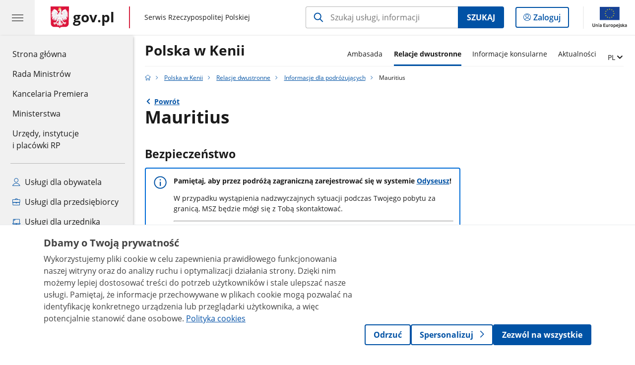

--- FILE ---
content_type: text/html;charset=UTF-8
request_url: https://www.gov.pl/web/kenia/mauritius-idp
body_size: 7144
content:
<!DOCTYPE html>
<html lang="pl-PL" class="no-js ">
<head>
<title>Mauritius - Polska w Kenii - Portal Gov.pl</title>
<meta charset="utf-8"/>
<meta content="initial-scale=1.0, width=device-width" name="viewport">
<meta property="govpl:site_published" content="true"/>
<meta name="msvalidate.01" content="D55ECD200B1844DB56EFBA4DA551CF8D"/>
<meta property="og:site_name" content="Polska w Kenii"/>
<meta property="og:url" content="https://www.gov.pl/web/kenia/mauritius-idp"/>
<meta property="og:title"
content="Mauritius - Polska w Kenii - Portal Gov.pl"/>
<meta property="og:type" content="website"/>
<meta property="og:image" content="https://www.gov.pl/img/fb_share_ogp.jpg"/>
<meta property="og:description" content=""/>
<meta name="twitter:description" content=""/>
<meta name="twitter:image" content="https://www.gov.pl/img/fb_share_ogp.jpg"/>
<meta name="twitter:card" content="summary_large_image">
<meta name="twitter:title"
content="Mauritius - Polska w Kenii - Portal Gov.pl"/>
<meta property="govpl:site_hash" content="eb706ff1-7f4a-cd6c-3628-9e4415d98a21"/>
<meta property="govpl:site_path" content="/web/kenia"/>
<meta property="govpl:active_menu_item" content=""/>
<meta property="govpl:search_scope" content="kenia"/>
<link rel="icon" type="image/png" href="/img/icons/favicon-16x16.png"
sizes="16x16">
<link rel="icon" type="image/png" href="/img/icons/favicon-32x32.png"
sizes="32x32">
<link rel="icon" type="image/png" href="/img/icons/favicon-96x96.png"
sizes="96x96">
<link rel="stylesheet" type="text/css" href="/fonts/font-awesome.min.css">
<link rel="stylesheet" type="text/css" href="/css/vendors/jquery-ui-1.13.2-smoothness.min.css">
<link rel="stylesheet" type="text/css" href="/css/vendors/modaal.min.css">
<link rel="stylesheet" type="text/css" href="/css/vendors/vue-select-3.20.4.css">
<link rel="stylesheet" type="text/css" href="/css/govpl_template.css">
<link rel="stylesheet" type="text/css" href="/css/main-92f57e92192.css">
<!--[if lt IE 9]>
<script src="/scripts/polyfills/html5shiv-3.7.3.min.js"></script>
<![endif]-->
<script src="/scripts/polyfills/modernizr-custom.js"></script>
<script src="/scripts/polyfills/polyfills.js"></script>
<script src="/scripts/vendors/jquery-3.7.1.min.js"></script>
<script src="/scripts/vendors/jquery-ui-1.13.2.min.js"></script>
<script src="/scripts/vendors/modaal.min.js"></script>
<script src="/scripts/vendors/b_util.js"></script>
<script src="/scripts/vendors/b_tab_orginal.js"></script>
<script src="/scripts/vendors/validate.min.js"></script>
<script src="/scripts/gov_context.js?locale=pl_PL"></script>
<script src="/scripts/accordion.js"></script>
<script src="/scripts/govpl.js"></script>
<script src="/scripts/bundle-ad01fcbbbda.js"></script>
<script src="/scripts/utils.js"></script>
<!-- Matomo Tag Manager -->
<script>
var _mtm = window._mtm = window._mtm || [];
_mtm.push({'mtm.startTime': (new Date().getTime()), 'event': 'mtm.Start'});
var d=document, g=d.createElement('script'), s=d.getElementsByTagName('script')[0];
g.async=true; g.src='https://matomo.www.gov.pl/analytics/js/container_68lYTZ79.js';
s.parentNode.insertBefore(g,s);
</script>
<!-- End Matomo Tag Manager -->
</head>
<body id="body"
class="">
<nav class="quick-access-nav">
<ul>
<li><a href="#main-content">Przejdź do zawartości</a></li>
<li><a href="#footer-links">Przejdź do sekcji Stopka gov.pl</a></li>
</ul>
</nav>
<header class="govpl">
<nav id="gov-menu-nav">
<button class="govpl__menu-opener" aria-controls="gov-menu" aria-expanded="false" aria-label="Menu główne GOV. Pokaż nawigację.">
<span class="govpl__menu-opener__hamburger">
<span></span>
<span></span>
<span></span>
</span>
</button>
<div id="gov-menu" class="govpl-menu">
<div class="govpl-menu__container" tabindex="-1">
<div class="govpl-menu__section hide-desk">
<ul>
<li>
<a href="https://www.mobywatel.gov.pl/mObywatel"
id="govpl-i-my_gov"
>
<i class="gov-icon gov-icon--account"></i>
<span class="sr-only">Logowanie do panelu</span>mObywatel
</a>
</li>
</ul>
</div>
<div class="govpl-menu__section ">
<ul>
<li>
<a href="https://www.gov.pl/"
id="govpl-i-gov_home"
>
Strona główna <span class="sr-only">gov.pl</span>
</a>
</li>
<li>
<a href="/web/gov/rada-ministrow"
id="govpl-i-council_of_ministers"
>
Rada Ministrów
</a>
</li>
<li>
<a href="https://gov.pl/premier"
id="govpl-i-prime_minister"
>
Kancelaria Premiera
</a>
</li>
<li>
<a href="/web/gov/ministerstwa"
id="govpl-i-ministries"
>
Ministerstwa
</a>
</li>
<li>
<a href="/web/gov/katalog-jednostek"
id="govpl-i-units_catalog"
>
Urzędy, instytucje</br>i placówki RP
</a>
</li>
</ul>
</div>
<div class="govpl-menu__section ">
<ul>
<li>
<a href="/web/gov/uslugi-dla-obywatela"
aria-label="Zobacz wszystkie usługi dla obywatela"
id="govpl-i-services_for_citizens"
>
<i class="gov-icon gov-icon--citizen"></i>
Usługi dla obywatela
</a>
</li>
<li>
<a href="/web/gov/uslugi-dla-przedsiebiorcy"
aria-label="Zobacz wszystkie usługi dla przedsiębiorcy"
id="govpl-i-services_for_business"
>
<i class="gov-icon gov-icon--business"></i>
Usługi dla przedsiębiorcy
</a>
</li>
<li>
<a href="/web/gov/uslugi-dla-urzednika"
aria-label="Zobacz wszystkie usługi dla urzędnika"
id="govpl-i-services_for_officials"
>
<i class="gov-icon gov-icon--official"></i>
Usługi dla urzędnika
</a>
</li>
<li>
<a href="/web/gov/uslugi-dla-rolnika"
aria-label="Zobacz wszystkie usługi dla rolnika"
id="govpl-i-services_for_farmers"
>
<i class="gov-icon gov-icon--citizen"></i>
Usługi dla rolnika
</a>
</li>
</ul>
</div>
<div class="govpl-menu__section govpl-menu__section--secondary">
<ul>
<li>
<a href="https://www.gov.pl/web/profilzaufany"
id="govpl-i-profil_zaufany"
>
Profil zaufany
</a>
</li>
<li>
<a href="/web/baza-wiedzy"
id="govpl-i-baza_wiedzy"
>
Baza wiedzy
</a>
</li>
<li>
<a href="https://www.gov.pl/web/sluzbacywilna"
id="govpl-i-civil_service"
>
Serwis Służby Cywilnej
</a>
</li>
<li>
<a href="https://www.gov.pl/ua"
id="govpl-i-ukraina"
>
<img alt="flaga" height="16" src="/photo/a6631d28-8291-4474-b530-32864664800e" width="24" /><span lang="uk-UA">&nbsp;Сайт для громадян України &ndash;</span>Serwis dla obywateli Ukrainy
</a>
</li>
</ul>
</div>
<button class="govpl-menu__close">Zamknij menu GOV.pl</button>
</div></div>
</nav>
<nav id="top-bar-nav" class="govpl__top-bar">
<h1 class="govpl__header">
<a class="govpl__logotype govpl-logo" href="https://www.gov.pl/" aria-label="Strona główna gov.pl">
<span class="govpl__portal-short-name ">gov.pl</span>
</a>
<span class="govpl__portal-name ">
<span class="sr-only">gov.pl</span>
Serwis Rzeczypospolitej Polskiej
</span>
</h1>
<form class="govpl__search search-form--strong-focus form govpl__search--search-right-button"
action="https://www.gov.pl/web/gov/szukaj"
method="GET">
<input type="hidden" name="scope" value="kenia"/>
<div class="search-right-button">
<input id="gov-query"
name="query"
placeholder="Szukaj usługi, informacji"
autocomplete="off"
aria-label="Szukaj w Polska w Kenii"
class="search-right-button__input"
type="text">
<button type="submit" class="search-right-button__submit btn btn-primary">
Szukaj
</button>
</div>
</form>
<a class="govpl__search-link" href="https://www.gov.pl/web/gov/szukaj"><span class="loupe"></span><span class="sr-only">przejdź do wyszukiwarki</span></a>
<a class="govpl__panel-login btn btn-secondary" href="https://www.mobywatel.gov.pl/mObywatel">
<span class="sr-only">Logowanie do panelu</span>Zaloguj
</a>
<span class="govpl__separator"></span>
<img src="/img/icons/eu/eu-center-pl.svg" class="govpl__eu-logo" alt="Logotyp Unii Europejskiej">
</nav>
</header>
<div class="govpl-spacer"></div>
<header class="page-header">
<div class="main-container">
<div>
<div class="header-links">
<div class="icons">
</div>
<div class="lang-links unit-list-item">
<a href="#" aria-haspopup="true" aria-expanded="false" data-gov-toggle="#lang-links-expand" class="unit-submenu-toggle">
<span class="sr-only">Zmień język</span>
<span class="menu-open">PL</span>
</a>
<ul id="lang-links-expand">
<li><a href="/web/kenya" lang="en">EN - English</a></li>
</ul>
</div>
</div>
<h1 class="unit-h1">
<a href="/web/kenia">Polska w Kenii</a>
</h1>
<nav id="unit-menu" aria-label="Menu główne">
<button id="unit-menu-toggle" aria-haspopup="true" aria-expanded="false">MENU<i></i></button>
<ul id="unit-menu-list">
<li id="unit-submenu-0" class="has-child unit-list-item">
<a href="/web/kenia/ambasada-" class="unit-submenu-desktop" >
Ambasada
</a>
<button class="unit-submenu-mobile unit-submenu-toggle " aria-haspopup="true" aria-expanded="false">
<span class="menu-open">Ambasada</span>
</button>
<ul id="unit-submenu-list-0" class="unit-submenu-list">
<li>
<a href="/web/kenia/ambasada"
>Ambasada</a>
</li>
<li>
<a href="/web/kenia/ambasador"
>Chargé d&#39;affaires a.i.</a>
</li>
<li>
<a href="/web/kenia/konsulaty-honorowe"
>Konsulaty honorowe</a>
</li>
<li>
<a href="/web/kenia/personel"
>Personel</a>
</li>
<li>
<a href="/web/kenia/praktyki"
>Praktyki</a>
</li>
<li>
<a href="/web/kenia/deklaracja-dostepnosci"
>Deklaracja dostępności</a>
</li>
<li>
<a href="/web/kenia/skargi-i-wnioski"
>Skargi i wnioski</a>
</li>
</ul>
</li>
<li id="unit-submenu-1" class="has-child unit-list-item">
<a href="/web/kenia/relacje-dwustronne-" class="unit-submenu-desktop active" aria-current="page">
Relacje dwustronne
</a>
<button class="unit-submenu-mobile unit-submenu-toggle active" aria-haspopup="true" aria-expanded="false">
<span class="menu-open">Relacje dwustronne</span>
</button>
<ul id="unit-submenu-list-1" class="unit-submenu-list">
<li>
<a href="/web/kenia/kenia"
>Kenia</a>
</li>
<li>
<a href="/web/kenia/madagaskar"
>Madagaskar</a>
</li>
<li>
<a href="/web/kenia/mauritius"
>Mauritius</a>
</li>
<li>
<a href="/web/kenia/seszele"
>Seszele</a>
</li>
<li>
<a href="/web/kenia/somalia"
>Somalia</a>
</li>
<li>
<a href="/web/kenia/uganda"
>Uganda</a>
</li>
<li>
<a href="/web/kenia/informator-ekonomiczny"
>Informator ekonomiczny</a>
</li>
<li>
<a href="/web/kenia/informacje-dla-podrozujacych"
class="active" aria-current="page">Informacje dla podróżujących</a>
</li>
</ul>
</li>
<li>
<a href="/web/kenia/informacje-konsularne"
>Informacje konsularne</a>
</li>
<li>
<a href="/web/kenia/aktualnosci"
>Aktualności</a>
</li>
<li id="unit-menu-lang" class="unit-list-item">
<button aria-haspopup="true" aria-expanded="false" class="unit-submenu-toggle">
<span class="sr-only">Zmień język</span>
<span class="menu-open">PL</span>
</button>
<ul id="unit-menu-lang-list" class="unit-submenu-list">
<li><a href="/web/kenya" lang="en">EN - ENGLISH</a></li>
</ul>
</li>
<li id="menu-close"><button>Zamknij menu</button></li>
</ul>
</nav>
</div>
</div>
</header>
<main>
<nav class="breadcrumbs main-container" aria-label="Ścieżka okruszków"><ul>
<li><a class="home" href="https://www.gov.pl/" aria-label="Strona główna gov.pl"></a></li>
<li>
<a href="/web/kenia">Polska w Kenii</a>
</li>
<li>
<a href="/web/kenia/relacje-dwustronne-">Relacje dwustronne</a>
</li>
<li>
<a href="/web/kenia/informacje-dla-podrozujacych">Informacje dla podróżujących</a>
</li>
<li>
Mauritius
</li>
</ul></nav>
<div class="main-container return-button">
<a href="/web/kenia/informacje-dla-podrozujacych" aria-label="Powrót do strony nadrzędnej - Informacje dla podróżujących">Powrót</a>
</div>
<div class="article-area main-container ">
<article class="article-area__article " id="main-content">
<h2>Mauritius</h2>
<div class="editor-content">
<h3>Bezpieczeństwo</h3>
<div><div class="alert alert-info" role="alert">
<p><strong>Pamiętaj, aby przez podr&oacute;żą zagraniczną zarejestrować się w systemie&nbsp;<a href="https://odyseusz.msz.gov.pl/" target="_blank">Odyseusz</a>!</strong></p>
<p>W przypadku wystąpienia nadzwyczajnych sytuacji podczas Twojego pobytu&nbsp;za granicą, MSZ będzie m&oacute;gł się z Tobą&nbsp;skontaktować.</p>
<hr />
<p>Jeśli masz uwagi bądź pytania do poniżej przedstawionych informacji, skontaktuj się z właściwą terytorialnie <a href="https://www.gov.pl/web/kenia/ambasada" target="_blank">Ambasadą RP w Nairobi</a>.</p>
</div>
<p>Występują przypadki przestępczości pospolitej. Należy unikać tłoku, demonstracji ulicznych, a także uważać na złodziei kieszonkowych obecnych w lokalizacjach popularnych wśr&oacute;d turyst&oacute;w (np. centralnym placu w Port Louis).</p>
<p>Mauritius leży w strefie zagrożonej cyklonami tropikalnymi. Informacje i porady jak zachować się w razie kryzysu są dostępne na <a href="http://www.gov.pl/dyplomacja/katastrofy-naturalne">tej stronie</a>.</p>
<p>W związku z brakiem polskiej plac&oacute;wki, możliwość udzielenia bezpośredniej pomocy konsularnej obywatelom polskim może być ograniczona. Zgodnie z prawem UE, obywatele polscy przebywający w państwach trzecich (poza UE), w kt&oacute;rych nie ma polskiej plac&oacute;wki, uprawnieni są do pomocy dyplomatycznej i konsularnej państw członkowskich UE posiadających w danym kraju plac&oacute;wkę, na takich samych warunkach, na jakich państwa te pomagają swoim obywatelom. W celu nawiązania kontaktu z plac&oacute;wką państwa członkowskiego UE, zachęcamy do korzystania z wyszukiwarki na <a href="https://consular-protection.ec.europa.eu/representation-offices_en?prefLang=pl">stronie Komisji Europejskiej</a>.<strong> </strong></p>
</div>
</div>
<div class="editor-content">
<h3>Wjazd i pobyt</h3>
<div><ol>
<li><strong>Na jakim dokumencie podr&oacute;ży można przekroczyć granicę?</strong></li>
</ol>
<ul>
<li>Paszport: <strong>TAK</strong></li>
<li>Paszport tymczasowy: <strong>TAK</strong></li>
<li>Dow&oacute;d osobisty:&nbsp;<strong>NIE</strong></li>
</ul>
<ol start="2">
<li><strong>Jaka jest wymagana minimalna ważność dokumentu podr&oacute;ży?</strong></li>
</ol>
<p>Władze Mauritiusu wymagają aby ważność paszportu przekraczała okres planowanego pobytu na Mauritiusie. Z uwagi na wymogi np. linii lotniczych zaleca się jednak, aby ważność paszportu wynosiła 6 miesięcy od daty zakończenia podr&oacute;ży.</p>
<ol start="3">
<li><strong>Czy trzeba wyrobić wizę?</strong></li>
</ol>
<p>Obywatele polscy są zwolnieni z obowiązku wizowego przy pobytach do 90 dni. Przy wjeździe uzyskuje się pieczątkę uprawniającą do wjazdu. Aby ułatwić proces wjazdu do kraju zalecamy wypełnić tzw. &quot;Mauritius All-in-One Digital Travel Form&quot;, dostępną pod linkiem: <a href="https://safemauritius.govmu.org/">https://safemauritius.govmu.org/</a>&nbsp;<br />
Powinny być spełnione następujące warunki: posiadanie biletu powrotnego, potwierdzonej rezerwacji miejsca zamieszkania oraz środk&oacute;w niezbędnych do utrzymania się w czasie pobytu (ok. 100 USD na dzień).</p>
<ol start="4">
<li><strong>Czy są inne, dodatkowe wymogi dotyczące wjazdu?</strong></li>
</ol>
<p>Brak wymog&oacute;w wjazdowych związanych z COVID-19</p>
<ol start="5">
<li><strong>Czy jest wymagana pisemna zgoda rodzic&oacute;w/opiekun&oacute;w prawnych na podr&oacute;ż dziecka z osobą trzecią?</strong></li>
</ol>
<p>Wymagana pisemna zgoda rodzic&oacute;w/opiekun&oacute;w prawnych, kopia ich paszport&oacute;w oraz akt urodzenia małoletniego.</p>
<ol start="6">
<li><strong>Zasady pobytu</strong></li>
</ol>
<p>W celu podjęcia pracy, wniosek o zezwolenie na pracę i pobyt musi być złożony przed przyjazdem na wyspę w stosownym urzędzie maurytyjskim.</p>
</div>
</div>
<div class="editor-content">
<h3>Zdrowie</h3>
<div><p>W przypadku podr&oacute;ży do Mauritiusu z kraju, w kt&oacute;rym panuje ż&oacute;łta febra, należy przedstawić zaświadczenie o zaszczepieniu na tę chorobę. W sprawie szczeg&oacute;łowej i aktualnej informacji dotyczącej szczepień należy kontaktować się z wojew&oacute;dzką stacją sanitarno-epidemiologiczną lub specjalistą ds. medycyny tropikalnej.</p>
<p>Opieka medyczna jest na przyzwoitym poziomie, jednakże bezpłatne szpitale państwowe nie są dostępne dla cudzoziemc&oacute;w. Turyści korzystają w razie potrzeby z usług prywatnych szpitali i gabinet&oacute;w lekarskich. Zaleca się wykupienie przed przyjazdem międzynarodowego ubezpieczenia zdrowotnego.</p>
<p>Na Mauritiusie bardzo słabo rozwinięta jest opieka psychiatryczna. Zaleca się, aby osoby, u kt&oacute;rych zdiagnozowano zaburzenia nie podr&oacute;żowały samodzielnie</p>
</div>
</div>
<div class="editor-content">
<h3>Podróżowanie po kraju</h3>
<div><p>Nie ma ograniczeń w podr&oacute;żowaniu po kraju. Można korzystać z miejscowych taks&oacute;wek oraz komunikacji publicznej. Więcej szczeg&oacute;łowych informacji na temat podr&oacute;żowania po Mauritiusie można znaleźć na oficjalnej stronie internetowej Mauritius Tourism Promotion Authority (MTPA).</p>
</div>
</div>
<div class="editor-content">
<h3>Informacje dla kierowców</h3>
<div><p>Obowiązuje ruch lewostronny. Miejscowe drogi są w dobrym stanie. W okresie do 4 tygodni można posługiwać się ważnym prawem jazdy, wydanym w kraju pochodzenia.</p>
</div>
</div>
<div class="editor-content">
<h3>Przepisy prawne</h3>
<div><p>Kary za posiadanie i używanie narkotyk&oacute;w oraz handel nimi są bardzo restrykcyjne (częste są przypadki pozbawienia wolności na 20 lat). Homoseksualizm jest nielegalny.&nbsp;</p>
<p>Mauritius wprowadził zakaz stosowania torebek foliowych.</p>
</div>
</div>
<div class="editor-content">
<div><p>&nbsp;</p>
<hr />
<p><small>Ministerstwo Spraw Zagranicznych dokłada wszelkich starań, aby <a href="https://www.gov.pl/web/dyplomacja/informacje-dla-podrozujacych" target="_blank">informacje dla podr&oacute;żujących</a>&nbsp;publikowane na stronach MSZ były rzetelne, wyczerpujące i aktualne. Jednocześnie podkreślamy, że publikowane przez MSZ treści należy traktować wyłącznie jako rekomendacje, kt&oacute;re nie mogą stanowić podstawy do jakichkolwiek roszczeń. Należy pamiętać, że MSZ nie ma prawnych możliwości zakazania wyjazdu do jakiegokolwiek państwa.</small></p>
</div>
</div>
</article>
</div>
<pre id="pageMetadata" class="hide">{"register":{"columns":[]}}</pre>
</main>
<footer class="footer">
<div class="main-container">
<h2 class="sr-only">stopka gov.pl</h2>
<div class="links" id="footer-links">
<a href="https://www.gov.pl/" class="logo">
<img src="/img/icons/godlo-12.svg" alt="" width="30" aria-hidden="true">
<span class="sr-only">Strona główna <span class="sr-only">gov.pl</span></span> gov.pl
</a>
<ul>
<li><a href="/web/gov/polityka-dotyczaca-cookies">Polityka cookies</a></li>
<li><a href="https://www.gov.pl/web/sluzbacywilna">Służba cywilna</a></li>
<li><a href="https://www.gov.pl/web/profilzaufany">Profil zaufany</a></li>
<li><a href="https://www.gov.pl/bip">BIP</a></li>
<li><a href="/web/gov/prawa-autorskie">Prawa autorskie</a></li><li><a href="/web/gov/warunki-korzystania">Warunki korzystania</a></li><li><a href="http://mapy.geoportal.gov.pl">Geoportal</a></li>
<li><a href="/web/gov/deklaracja-dostepnosci-serwisu-govpl">Deklaracja dostępności serwisu Gov.pl</a></li>
<li><a href="#" id="manage-consent">Ustawienia prywatności</a></li>
</ul>
</div>
<div class="creative-commons">
<div class="emails">Strony dostępne w domenie www.gov.pl mogą zawierać adresy skrzynek mailowych. Użytkownik korzystający z odnośnika będącego adresem e-mail zgadza się na przetwarzanie jego danych (adres e-mail oraz dobrowolnie podanych danych w wiadomości) w celu przesłania odpowiedzi na przesłane pytania.
Szczegóły przetwarzania danych przez każdą z jednostek znajdują się w ich politykach przetwarzania danych osobowych.</div>
<div class="icons">
<span class="license-cc" aria-hidden="true"></span>
<span class="license-by" aria-hidden="true"></span>
</div>
<div class="text">Treści tekstowe publikowane w serwisie (z wyłączeniem treści audiowizualnych), są udostępniane na licencji typu Creative Commons: uznanie autorstwa - na tych samych warunkach 4.0 (CC BY-SA 4.0).
Materiały audiowizualne, w tym zdjęcia, materiały audio i wideo, są udostępniane na licencji typu Creative Commons: uznanie autorstwa użycie niekomercyjne - bez utworów zależnych 4.0 (CC BY-NC-ND 4.0), o ile nie jest to stwierdzone inaczej.
</div>
</div>
<div class="eu-logotypes eu-logotypes--footer">
<img src="/img/icons/eu/fe-pc-left-pl.svg" alt="Logo Funduszy Europejskich" class="eu-funds-logo">
<img src="/img/icons/eu/rp-left-pl.svg" alt="biało-czerwona flaga polska obok napis Rzeczpospolita Polska Logotyp" class="rp-logo">
<img src="/img/icons/eu/eu-efrp-left-pl.svg" alt="Logotyp Unii Europejskiej" class="eu-logo-left">
<img src="/img/icons/eu/eu-efrp-right-pl.svg" alt="Logotyp Unii Europejskiej" class="eu-logo-right">
</div>
</div>
</footer>
<script src="/scripts/body_end.js"></script>
<script src="/scripts/register_metadata.js"></script>
<script src="/scripts/zawbi_banner.js"></script>
<link rel="stylesheet" type="text/css" href="/css/zawbi_banner.css">
<script>
MatomoConsentSDK.init({
policyUrl: '/web/gov/polityka-dotyczaca-cookies',
cookieTableEnabled: false,
});
if (!window.location.pathname.includes('/web/gov/polityka-dotyczaca-cookies')) {
MatomoConsentSDK.showBanner();
}
document.getElementById('manage-consent').addEventListener('click', function(e){
e.preventDefault();
if (typeof showMatomoConsentBanner === 'function') {
showMatomoConsentBanner({ forceShow: true });
} else if (typeof MatomoConsentSDK !== 'undefined') {
MatomoConsentSDK.showBanner({ forceShow: true });
}
});
</script>
</body>
</html>

--- FILE ---
content_type: text/css
request_url: https://www.gov.pl/css/vendors/vue-select-3.20.4.css
body_size: 1686
content:
:host,:root{--vs-colors--lightest:rgba(60,60,60,0.26);--vs-colors--light:rgba(60,60,60,0.5);--vs-colors--dark:#333;--vs-colors--darkest:rgba(0,0,0,0.15);--vs-search-input-color:inherit;--vs-search-input-bg:#fff;--vs-search-input-placeholder-color:inherit;--vs-font-size:1rem;--vs-line-height:1.4;--vs-state-disabled-bg:#f8f8f8;--vs-state-disabled-color:var(--vs-colors--light);--vs-state-disabled-controls-color:var(--vs-colors--light);--vs-state-disabled-cursor:not-allowed;--vs-border-color:var(--vs-colors--lightest);--vs-border-width:1px;--vs-border-style:solid;--vs-border-radius:4px;--vs-actions-padding:4px 6px 0 3px;--vs-controls-color:var(--vs-colors--light);--vs-controls-size:1;--vs-controls--deselect-text-shadow:0 1px 0 #fff;--vs-selected-bg:#f0f0f0;--vs-selected-color:var(--vs-colors--dark);--vs-selected-border-color:var(--vs-border-color);--vs-selected-border-style:var(--vs-border-style);--vs-selected-border-width:var(--vs-border-width);--vs-dropdown-bg:#fff;--vs-dropdown-color:inherit;--vs-dropdown-z-index:1000;--vs-dropdown-min-width:160px;--vs-dropdown-max-height:350px;--vs-dropdown-box-shadow:0px 3px 6px 0px var(--vs-colors--darkest);--vs-dropdown-option-bg:#000;--vs-dropdown-option-color:var(--vs-dropdown-color);--vs-dropdown-option-padding:3px 20px;--vs-dropdown-option--active-bg:#5897fb;--vs-dropdown-option--active-color:#fff;--vs-dropdown-option--deselect-bg:#fb5858;--vs-dropdown-option--deselect-color:#fff;--vs-transition-timing-function:cubic-bezier(1,-0.115,0.975,0.855);--vs-transition-duration:150ms}.v-select{font-family:inherit;position:relative}.v-select,.v-select *{box-sizing:border-box}:root{--vs-transition-timing-function:cubic-bezier(1,0.5,0.8,1);--vs-transition-duration:0.15s}@-webkit-keyframes vSelectSpinner{0%{transform:rotate(0deg)}to{transform:rotate(1turn)}}@keyframes vSelectSpinner{0%{transform:rotate(0deg)}to{transform:rotate(1turn)}}.vs__fade-enter-active,.vs__fade-leave-active{pointer-events:none;transition:opacity var(--vs-transition-duration) var(--vs-transition-timing-function)}.vs__fade-enter,.vs__fade-leave-to{opacity:0}:root{--vs-disabled-bg:var(--vs-state-disabled-bg);--vs-disabled-color:var(--vs-state-disabled-color);--vs-disabled-cursor:var(--vs-state-disabled-cursor)}.vs--disabled .vs__clear,.vs--disabled .vs__dropdown-toggle,.vs--disabled .vs__open-indicator,.vs--disabled .vs__search,.vs--disabled .vs__selected{background-color:var(--vs-disabled-bg);cursor:var(--vs-disabled-cursor)}.v-select[dir=rtl] .vs__actions{padding:0 3px 0 6px}.v-select[dir=rtl] .vs__clear{margin-left:6px;margin-right:0}.v-select[dir=rtl] .vs__deselect{margin-left:0;margin-right:2px}.v-select[dir=rtl] .vs__dropdown-menu{text-align:right}.vs__dropdown-toggle{-webkit-appearance:none;-moz-appearance:none;appearance:none;background:var(--vs-search-input-bg);border:var(--vs-border-width) var(--vs-border-style) var(--vs-border-color);border-radius:var(--vs-border-radius);display:flex;padding:0 0 4px;white-space:normal}.vs__selected-options{display:flex;flex-basis:100%;flex-grow:1;flex-wrap:wrap;padding:0 2px;position:relative}.vs__selected-header{margin:16px 0 8px}.vs__actions{align-items:center;display:flex;padding:var(--vs-actions-padding)}.vs--searchable .vs__dropdown-toggle{cursor:text}.vs--unsearchable .vs__dropdown-toggle{cursor:pointer}.vs--open .vs__dropdown-toggle{border-bottom-color:transparent;border-bottom-left-radius:0;border-bottom-right-radius:0}.vs__open-indicator{fill:var(--vs-controls-color);transform:scale(var(--vs-controls-size));transition:transform var(--vs-transition-duration) var(--vs-transition-timing-function);transition-timing-function:var(--vs-transition-timing-function)}.vs--open .vs__open-indicator{transform:rotate(180deg) scale(var(--vs-controls-size))}.vs--loading .vs__open-indicator{opacity:0}.vs__clear{fill:var(--vs-controls-color);background-color:transparent;border:0;cursor:pointer;margin-right:8px;padding:0}.vs__dropdown-menu{background:var(--vs-dropdown-bg);border:var(--vs-border-width) var(--vs-border-style) var(--vs-border-color);border-radius:0 0 var(--vs-border-radius) var(--vs-border-radius);border-top-style:none;box-shadow:var(--vs-dropdown-box-shadow);box-sizing:border-box;color:var(--vs-dropdown-color);display:block;left:0;list-style:none;margin:0;max-height:var(--vs-dropdown-max-height);min-width:var(--vs-dropdown-min-width);overflow-y:auto;padding:5px 0;position:absolute;text-align:left;width:100%;z-index:var(--vs-dropdown-z-index)}.vs__no-options{text-align:center}.vs__dropdown-option{clear:both;color:var(--vs-dropdown-option-color);cursor:pointer;display:block;line-height:1.42857143;padding:var(--vs-dropdown-option-padding)}.vs__dropdown-option--highlight{background:var(--vs-dropdown-option--active-bg);color:var(--vs-dropdown-option--active-color)}.vs__dropdown-option--deselect{background:var(--vs-dropdown-option--deselect-bg);color:var(--vs-dropdown-option--deselect-color)}.vs__dropdown-option--disabled{background:var(--vs-state-disabled-bg);color:var(--vs-state-disabled-color);cursor:var(--vs-state-disabled-cursor)}.vs__selected{align-items:flex-start;background-color:var(--vs-selected-bg);border:var(--vs-selected-border-width) var(--vs-selected-border-style) var(--vs-selected-border-color);border-radius:var(--vs-border-radius);color:var(--vs-selected-color);display:flex;line-height:var(--vs-line-height);margin:4px 2px 0;padding:0 .25em;z-index:0}.vs__deselect{fill:var(--vs-controls-color);-webkit-appearance:none;-moz-appearance:none;appearance:none;background:none;border:0;cursor:pointer;display:inline-flex;margin-left:4px;margin-top:6px;padding:0;text-shadow:var(--vs-controls--deselect-text-shadow)}.vs--single .vs__selected{background-color:transparent;border-color:transparent}.vs--single.vs--loading .vs__selected,.vs--single.vs--open .vs__selected{opacity:.4;position:absolute}.vs--single.vs--searching .vs__selected{display:none}.vs__search::-webkit-search-cancel-button{display:none}.vs__search::-ms-clear,.vs__search::-webkit-search-decoration,.vs__search::-webkit-search-results-button,.vs__search::-webkit-search-results-decoration{display:none}.vs__search,.vs__search:focus{-webkit-appearance:none;-moz-appearance:none;appearance:none;background:none;border:1px solid transparent;border-left:none;box-shadow:none;color:var(--vs-search-input-color);flex-grow:1;font-size:var(--vs-font-size);line-height:var(--vs-line-height);margin:4px 0 0;max-width:100%;outline:none;padding:0 7px;width:0;z-index:1}.vs__search::-moz-placeholder{color:var(--vs-search-input-placeholder-color)}.vs__search:-ms-input-placeholder{color:var(--vs-search-input-placeholder-color)}.vs__search::placeholder{color:var(--vs-search-input-placeholder-color)}.vs--unsearchable .vs__search{opacity:1}.vs--unsearchable:not(.vs--disabled) .vs__search{cursor:pointer}.vs--single.vs--searching:not(.vs--open):not(.vs--loading) .vs__search{opacity:.2}.vs__spinner{align-self:center;-webkit-animation:vSelectSpinner 1.1s linear infinite;animation:vSelectSpinner 1.1s linear infinite;border:.9em solid hsla(0,0%,39%,.1);border-left-color:rgba(60,60,60,.45);font-size:5px;opacity:0;overflow:hidden;text-indent:-9999em;transform:translateZ(0) scale(var(--vs-controls--spinner-size,var(--vs-controls-size)));transition:opacity .1s}.vs__spinner,.vs__spinner:after{border-radius:50%;height:5em;transform:scale(var(--vs-controls--spinner-size,var(--vs-controls-size)));width:5em}.vs--loading .vs__spinner{opacity:1}
